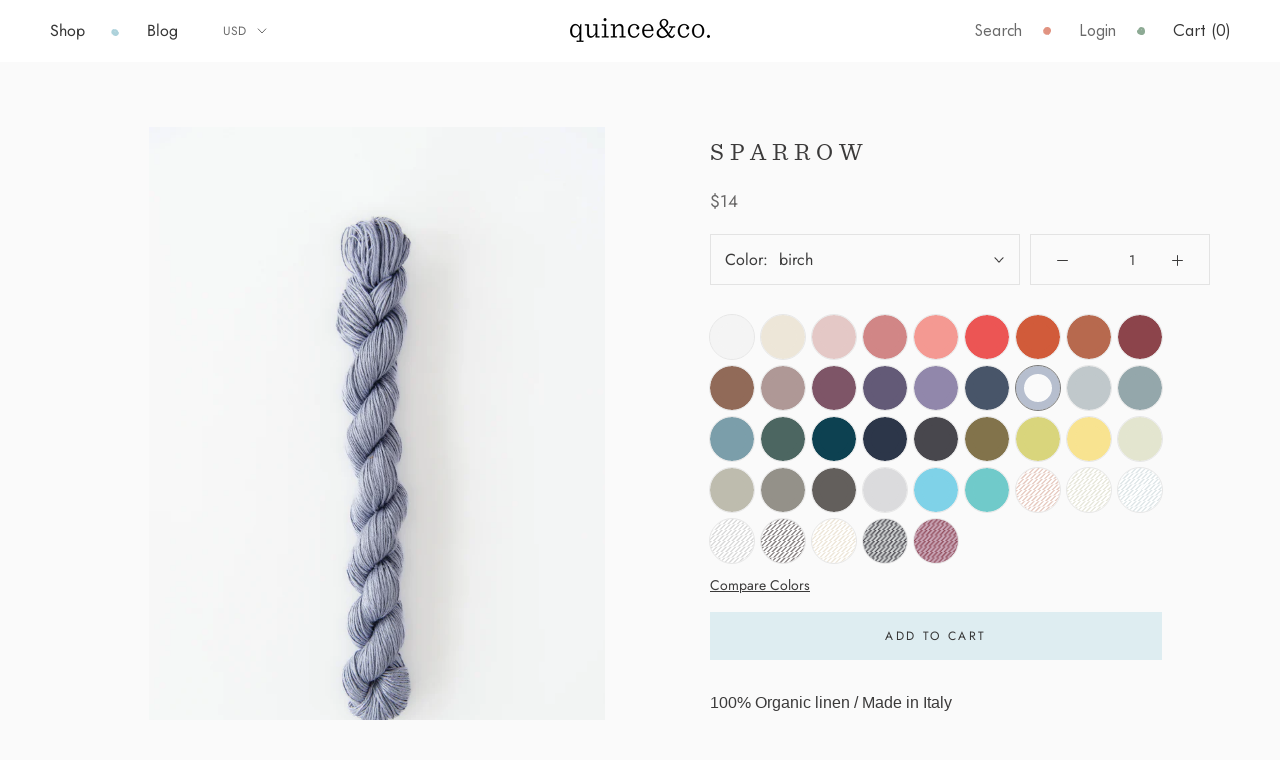

--- FILE ---
content_type: text/json
request_url: https://conf.config-security.com/model
body_size: 86
content:
{"title":"recommendation AI model (keras)","structure":"release_id=0x25:4f:4d:6c:27:4f:70:7a:4e:5a:75:7b:78:36:63:24:68:4e:79:45:69:3a:53:4a:76:44:34:33:55;keras;iphpr76dkkm6d8yahwhzpdjucnclr6vygu22ighzfwydsrsr7e8vmoylfr7rmxqfqtgjqzxu","weights":"../weights/254f4d6c.h5","biases":"../biases/254f4d6c.h5"}